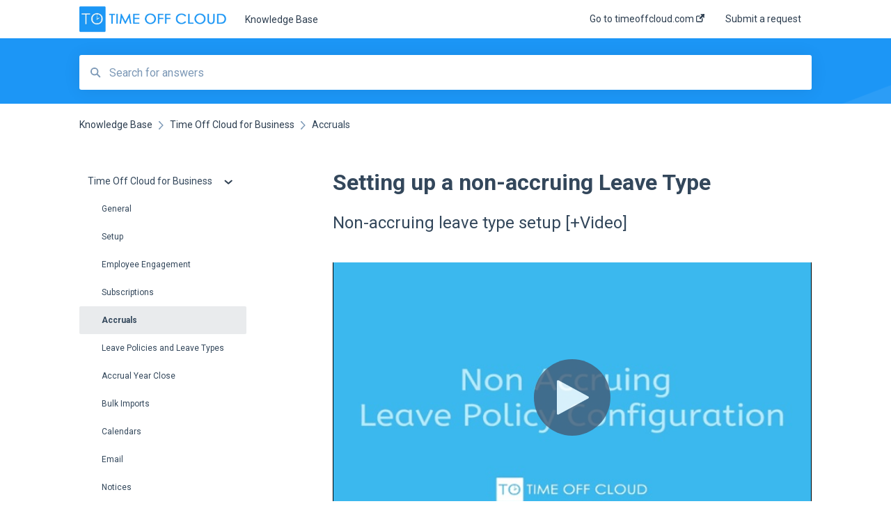

--- FILE ---
content_type: text/html; charset=UTF-8
request_url: https://support.timeoffcloud.com/business/setting-up-a-non-accruing-leave-type
body_size: 8999
content:
<!doctype html><html lang="en"><head>
    
    <meta charset="utf-8">
    
    <title>
      Setting up a non-accruing Leave Type
    </title>
    
    <meta name="description" content="Non-accruing leave type setup [+Video]">
    <meta name="viewport" content="width=device-width, initial-scale=1">

    <script src="/hs/hsstatic/jquery-libs/static-1.1/jquery/jquery-1.7.1.js"></script>
<script>hsjQuery = window['jQuery'];</script>
    <meta property="og:description" content="Non-accruing leave type setup [+Video]">
    <meta property="og:title" content="Setting up a non-accruing Leave Type">
    <meta name="twitter:description" content="Non-accruing leave type setup [+Video]">
    <meta name="twitter:title" content="Setting up a non-accruing Leave Type">

    

    
    <link rel="stylesheet" href="/hs/hsstatic/ContentIcons/static-1.198/fontawesome/5.0.10/css/fontawesome-all.min.css">
<style>
a.cta_button{-moz-box-sizing:content-box !important;-webkit-box-sizing:content-box !important;box-sizing:content-box !important;vertical-align:middle}.hs-breadcrumb-menu{list-style-type:none;margin:0px 0px 0px 0px;padding:0px 0px 0px 0px}.hs-breadcrumb-menu-item{float:left;padding:10px 0px 10px 10px}.hs-breadcrumb-menu-divider:before{content:'›';padding-left:10px}.hs-featured-image-link{border:0}.hs-featured-image{float:right;margin:0 0 20px 20px;max-width:50%}@media (max-width: 568px){.hs-featured-image{float:none;margin:0;width:100%;max-width:100%}}.hs-screen-reader-text{clip:rect(1px, 1px, 1px, 1px);height:1px;overflow:hidden;position:absolute !important;width:1px}
</style>

<style>
  @font-face {
    font-family: "Roboto";
    font-weight: 400;
    font-style: normal;
    font-display: swap;
    src: url("/_hcms/googlefonts/Roboto/regular.woff2") format("woff2"), url("/_hcms/googlefonts/Roboto/regular.woff") format("woff");
  }
  @font-face {
    font-family: "Roboto";
    font-weight: 700;
    font-style: normal;
    font-display: swap;
    src: url("/_hcms/googlefonts/Roboto/700.woff2") format("woff2"), url("/_hcms/googlefonts/Roboto/700.woff") format("woff");
  }
</style>

    <script type="application/ld+json">
{"@context":"https://schema.org","@type":"VideoObject","contentUrl":"https://7402599.fs1.hubspotusercontent-na1.net/hubfs/7402599/training-videos/Time%20Off%20Cloud%20Training%20Non%20Accruing%20Leave%20Policy%20Configuration%20(m).mp4","dateModified":"2025-09-09T06:09:56.621Z","duration":"PT24S","height":1080,"name":"Time Off Cloud Training Non Accruing Leave Policy Configuration (m)","thumbnailUrl":"https://api-na1.hubapi.com/filemanager/api/v3/files/thumbnail-redirect/76191890497?portalId=7402599&size=medium","uploadDate":"2022-06-13T19:25:51.931Z","width":1920}</script>


    
<!--  Added by GoogleTagManager integration -->
<script>
var _hsp = window._hsp = window._hsp || [];
window.dataLayer = window.dataLayer || [];
function gtag(){dataLayer.push(arguments);}

var useGoogleConsentModeV2 = true;
var waitForUpdateMillis = 1000;



var hsLoadGtm = function loadGtm() {
    if(window._hsGtmLoadOnce) {
      return;
    }

    if (useGoogleConsentModeV2) {

      gtag('set','developer_id.dZTQ1Zm',true);

      gtag('consent', 'default', {
      'ad_storage': 'denied',
      'analytics_storage': 'denied',
      'ad_user_data': 'denied',
      'ad_personalization': 'denied',
      'wait_for_update': waitForUpdateMillis
      });

      _hsp.push(['useGoogleConsentModeV2'])
    }

    (function(w,d,s,l,i){w[l]=w[l]||[];w[l].push({'gtm.start':
    new Date().getTime(),event:'gtm.js'});var f=d.getElementsByTagName(s)[0],
    j=d.createElement(s),dl=l!='dataLayer'?'&l='+l:'';j.async=true;j.src=
    'https://www.googletagmanager.com/gtm.js?id='+i+dl;f.parentNode.insertBefore(j,f);
    })(window,document,'script','dataLayer','GTM-WWV9GLK');

    window._hsGtmLoadOnce = true;
};

_hsp.push(['addPrivacyConsentListener', function(consent){
  if(consent.allowed || (consent.categories && consent.categories.analytics)){
    hsLoadGtm();
  }
}]);

</script>

<!-- /Added by GoogleTagManager integration -->

    <link rel="canonical" href="https://support.timeoffcloud.com/business/setting-up-a-non-accruing-leave-type">


<meta property="og:url" content="https://support.timeoffcloud.com/business/setting-up-a-non-accruing-leave-type">
<meta http-equiv="content-language" content="en">



    
      <link rel="shortcut icon" href="https://support.timeoffcloud.com/hubfs/Time-Off-Logo-Avatar.png">
    
    <link href="//7052064.fs1.hubspotusercontent-na1.net/hubfs/7052064/hub_generated/template_assets/DEFAULT_ASSET/1767118688459/template_main.css" rel="stylesheet">
    <link href="//7052064.fs1.hubspotusercontent-na1.net/hubfs/7052064/hub_generated/template_assets/DEFAULT_ASSET/1767118684047/template__support-form.min.css" rel="stylesheet">
    <script type="text/javascript" src="//7052064.fs1.hubspotusercontent-na1.net/hubfs/7052064/hub_generated/template_assets/DEFAULT_ASSET/1767118686460/template_kbdom.min.js"></script>
    <style type="text/css" data-preview-theme="true">
      .kb-article, .kb-search__suggestions__article-content, .kb-search-results__description {
        font-family: 'Roboto';
      }
      h1, h2, h3, h3 a, h4, h4 a, h5, h6, .kb__text-link, .kb__text-link-small, .kb-header, .kb-sticky-footer,
      .kb-search__suggestions__article-title, .kb-search-results__title,
      #hs_form_target_kb_support_form input.hs-button, #hs_form_target_kb_support_form label, input, select, textarea, #hs_form_target_kb_support_form .hs-field-desc, #hs_form_target_kb_support_form .hs-richtext p {
        font-family: 'Roboto';
      }
      a,
      .kb-search__suggestions__breadcrumb,
      .kb-header__nav .kbui-dropdown__link {
        color: #2d3e50;
      }
      .kb-header,
      .kb-header a,
      .kb-header button.kb-button--link {
        color: #2d3e50;
      }
      .kb-header svg * {
        fill: #2d3e50;
      }
      .kb-search-section {
        background-color: #1c96f6;
      }
      .kb-search-section__title {
        color: #ffffff;
      }
      .kb-search-section-with-image {
        background-image: url(https://static.hsappstatic.net/TemplateAssets/static-1.46/img/hs_kb_template_images/patterns/header_pattern_waves_light.png);
        background-size: auto;
        color: #ffffff;
        position: relative;
      }
      .kb-search-section-with-gradient {
        background-color: ;
        background-image: linear-gradient(180deg, #1c96f6 0%, transparent 97%);
      }
      .kb-mobile-search-section {
        background-color: #ffffff;
      }
      .kb-search__suggestions a:hover,
      .kb-search__suggestions a:focus,
      .kb-category-menu li.active > a,
      .kb-category-menu li > a:hover {
        background-color: rgba(45, 62, 80, .1);
      }
      .kb-theme--cards .kb-category-menu li.active > a,
      .kb-theme--cards .kb-category-menu li > a:hover {
        background-color: transparent;
      }
      .kb-breadcrumbs > ol > li > span,
      .kb-breadcrumbs > ol > li > a > span,
      .kb-breadcrumbs > .kb-breadcrumbs__mobile-back a {
        font-family: 'Roboto';
      }
      .kb-breadcrumbs__arrow--left * {
        fill: #2d3e50
      }
      .kb-sidebar .kb-category-menu a,
      .kb-mobile-menu .kb-mobile-menu__current-page,
      .kb-mobile-menu ul > li > a {
        font-family: 'Roboto';
      }
      .kb-header__logo img {
        max-height: 40px;
      }
      .kb-footer__logo img {
        max-height: 24px;
      }
      /* SVG SUPPORT */
      .kb-header__logo img[src$=".svg"] {
        height: 40px;
      }
      .kb-footer__logo img[src$=".svg"] {
        height: 24px;
      }
      /* MOBILE STYLES */
      .kb-mobile-menu,
      .kb-mobile-search__bar {
        background-color: #ffffff;
      }
      .kb-mobile-menu a,
      .kb-mobile-menu__current-page,
      .kb-mobile-search__input,
      .kb-search--open .kb-mobile-search__input {
        color: #111111
      }
      .kb-mobile-search__input::-webkit-input-placeholder {
        color: #111111
      }
      .kb-mobile-search__input::-moz-placeholder {
        color: #111111
      }
      .kb-mobile-search__input:-ms-input-placeholder {
        color: #111111
      }
      .kb-mobile-search__input:-moz-placeholder {
        color: #111111
      }
      .kb-mobile-search__mag * {
        fill: #111111
      }
      .kb-mobile-menu__arrow *,
      .kb-mobile-search__close * {
        stroke: #111111
      }
      @media (max-width: 767px) {
        .kb-header__nav {
          background-color: #ffffff
        }
        .kb-header,
        .kb-header a {
          color: #111111;
        }
        .kb-header svg * {
          fill: #111111;
        }
        .kb-theme--content.kb-page--index .kb-header__nav-toggle svg *,
        .kb-theme--content.kb-page--index .kb-header__nav-close svg *,
        .kb-theme--tiles.kb-page--index .kb-header__nav-toggle svg *,
        .kb-theme--tiles.kb-page--index .kb-header__nav-close svg *,
        .kb-theme--minimal .kb-header__nav-toggle svg *,
        .kb-theme--minimal .kb-header__nav-close svg *,
        .kb-theme--cards .kb-header__nav-toggle svg *,
        .kb-theme--cards .kb-header__nav-close svg *,
        .kb-theme--default .kb-header__nav-toggle svg *,
        .kb-theme--default .kb-header__nav-close svg * {
          fill: #2d3e50;
        }
      }
    </style>
  <meta name="generator" content="HubSpot"></head>
  <body class="kb-theme--default ">
<!--  Added by GoogleTagManager integration -->
<noscript><iframe src="https://www.googletagmanager.com/ns.html?id=GTM-WWV9GLK" height="0" width="0" style="display:none;visibility:hidden"></iframe></noscript>

<!-- /Added by GoogleTagManager integration -->

    <header>
      
      
  

  

  

  <div class="kb-header" data-preview-id="kb-header">
    <div class="kb-header-inner" id="kb-header">
      <div class="kb-header__logo">
        
          <a href="//support.timeoffcloud.com/">
            <img src="https://support.timeoffcloud.com/hs-fs/hubfs/Time%20Off%20Cloud%20-%20Flat%20(720x136)-1.png?height=120&amp;name=Time%20Off%20Cloud%20-%20Flat%20(720x136)-1.png" alt="company logo">
          </a>
        
      </div>
      <a class="kb-header__title" href="/">
        Knowledge Base
      </a>
      <nav id="kb-header__nav" class="kb-header__nav" role="navigation">
        <ul>
          
          
            
<li class="kb-header__company-website-link">
  <a href="//www.timeoffcloud.com" target="_blank" rel="noopener">
    Go to timeoffcloud.com
    <svg width="12" height="12" xmlns="http://www.w3.org/2000/svg">
      <path d="M8.11 10.223V7.0472l1.308-1.3077v4.4835c0 .9323-.7628 1.6952-1.6953 1.6952H1.6952C.7628 11.9182 0 11.1553 0 10.223V4.1955C0 3.2628.7628 2.5 1.6952 2.5h4.4833L4.8707 3.8082H1.6952c-.2099 0-.3872.1771-.3872.3873v6.0275c0 .2098.1773.387.3872.387h6.0275c.21 0 .3873-.1772.3873-.387zM5.9428.4417L12.0137 0l-.442 6.0708L9.6368 4.136 6.0925 7.68 4.3333 5.9207l3.544-3.5442L5.9428.4417z" fill="#2d3e50" />
    </svg>
  </a>
</li>

          
          
            
  <li class="kb-header__support-form-link"><a href="/kb-tickets/new">Submit a request</a></li>

          
          
          
        </ul>
      </nav>
      
      <div class="kb-header__nav-controls-container">
        <button id="kb-header__close-target" class="kb-header__nav-close" role="button" aria-label="Close main navigation menu" aria-controls="kb-header__nav kb-header__langs-nav">
          <span class="kb-icon close" aria-hidden="true">
            <svg width="16" height="17" xmlns="http://www.w3.org/2000/svg">
              <g fill="#2D3E50" fill-rule="nonzero">
                <path d="M15.07107 1.42893c.59587.59588.88893 1.23239.0505 2.07081L2.99975 15.62158c-.83842.83842-1.48089.5394-2.0708-.05051C.33305 14.97519.04 14.33868.87841 13.50026L13.00026 1.37842c.83842-.83842 1.48089-.5394 2.0708.05051z" />
                <path d="M15.07107 15.57107c-.59588.59587-1.23239.88893-2.07081.0505L.87842 3.49975C.04 2.66132.33902 2.01885.92893 1.42894 1.52481.83305 2.16132.54 2.99974 1.37841l12.12184 12.12184c.83842.83842.5394 1.48089-.05051 2.0708z" />
              </g>
            </svg>
          </span>
        </button>
        
        <button id="kb-header__main-nav-target" class="kb-header__nav-toggle" role="button" aria-label="Open main navigation menu" aria-controls="kb-header__nav">
          <span class="kb-icon menu">
            <svg width="25" height="17" xmlns="http://www.w3.org/2000/svg">
              <g fill="#2D3E50" fill-rule="nonzero">
                <path d="M24.56897 2.295c0 .85-.2931 1.513-1.72414 1.513H2.15517C.72414 3.808.43103 3.1365.43103 2.295c0-.85.2931-1.513 1.72414-1.513h20.68966c1.43103 0 1.72414.6715 1.72414 1.513zM24.56897 8.8315c0 .85-.2931 1.513-1.72414 1.513H2.15517c-1.43103 0-1.72414-.6715-1.72414-1.513 0-.85.2931-1.513 1.72414-1.513h20.68966c1.43103 0 1.72414.6715 1.72414 1.513zM24.56897 15.3595c0 .85-.2931 1.513-1.72414 1.513H2.15517c-1.43103 0-1.72414-.6715-1.72414-1.513 0-.85.2931-1.513 1.72414-1.513h20.68966c1.43103 0 1.72414.6715 1.72414 1.513z" />
              </g>
            </svg>
          </span>
        </button>
    </div>
    </div>
  </div>
  <!-- Mobile Menu -->
  <div class="kb-mobile-search-section">
    <div class="kb-mobile-header">
      <div class="kb-mobile-menu">
        <div class="kb-mobile-menu__current-page">
          
            
              
                
              
                
              
                
              
                
              
                
                Accruals
                
              
                
              
                
              
                
              
                
              
                
              
                
              
                
              
            
          
            
              
                
              
                
              
                
              
                
              
                
              
            
          
            
              
                
              
            
          
          <svg class="kb-mobile-menu__arrow" width="12" height="7" xmlns="http://www.w3.org/2000/svg">
            <path d="M10.6817 1.6816l-4.5364 4-4.5364-3.9315" stroke="#00A38D" stroke-width="2" fill="none" fill-rule="evenodd" stroke-linecap="round" stroke-linejoin="round" />
          </svg>
        </div>
        <ul>
          
          <li class="active open">
            
            
            <a href="/time-off-cloud-for-business">
              Time Off Cloud for Business
            </a>
            <ul>
              
              
              
              <li>
                <a href="/time-off-cloud-for-business#general">
                  General
                </a>
              </li>
              
              
              
              <li>
                <a href="/time-off-cloud-for-business#setup">
                  Setup
                </a>
              </li>
              
              
              
              <li>
                <a href="/time-off-cloud-for-business#employee-engagement">
                  Employee Engagement
                </a>
              </li>
              
              
              
              <li>
                <a href="/time-off-cloud-for-business#subscriptions">
                  Subscriptions
                </a>
              </li>
              
              
              
              <li class="active">
                <a href="/time-off-cloud-for-business#accruals">
                  Accruals
                </a>
              </li>
              
              
              
              <li>
                <a href="/time-off-cloud-for-business#leave-policies-and-leave-types">
                  Leave Policies and Leave Types
                </a>
              </li>
              
              
              
              <li>
                <a href="/time-off-cloud-for-business#accrual-year-close">
                  Accrual Year Close
                </a>
              </li>
              
              
              
              <li>
                <a href="/time-off-cloud-for-business#bulk-imports">
                  Bulk Imports
                </a>
              </li>
              
              
              
              <li>
                <a href="/time-off-cloud-for-business#calendars">
                  Calendars
                </a>
              </li>
              
              
              
              <li>
                <a href="/time-off-cloud-for-business#email">
                  Email
                </a>
              </li>
              
              
              
              <li>
                <a href="/time-off-cloud-for-business#notices">
                  Notices
                </a>
              </li>
              
              
              
              <li>
                <a href="/time-off-cloud-for-business#user-guides">
                  User Guides
                </a>
              </li>
              
            </ul>
          </li>
          
          <li>
            
            
            <a href="/app-for-personal-use">
              App for Personal Use
            </a>
            <ul>
              
              
              
              <li>
                <a href="/app-for-personal-use#general">
                  General
                </a>
              </li>
              
              
              
              <li>
                <a href="/app-for-personal-use#leave">
                  Leave
                </a>
              </li>
              
              
              
              <li>
                <a href="/app-for-personal-use#accounts">
                  Accounts
                </a>
              </li>
              
              
              
              <li>
                <a href="/app-for-personal-use#cloud-sync">
                  Cloud Sync
                </a>
              </li>
              
              
              
              <li>
                <a href="/app-for-personal-use#time-off-requests">
                  Time Off Requests
                </a>
              </li>
              
            </ul>
          </li>
          
          <li>
            
            
            <a href="/support-and-contacts">
              Support and Contacts
            </a>
            <ul>
              
              
              
              <li>
                <a href="/support-and-contacts#general">
                  General
                </a>
              </li>
              
            </ul>
          </li>
          
        </ul>
      </div>
      <div class="kb-mobile-search kb-search" kb-language-tag="en" kb-group-id="75843875456">
        <div class="kb-mobile-search__placeholder"></div>
        <div class="kb-mobile-search__box">
          <div class="kb-mobile-search__bar">
            <svg class="kb-mobile-search__mag" width="15" height="15" xmlns="http://www.w3.org/2000/svg">
              <path d="M14.02 12.672l-3.64-3.64a5.687 5.687 0 0 0 1.06-3.312A5.726 5.726 0 0 0 5.72 0 5.726 5.726 0 0 0 0 5.72a5.726 5.726 0 0 0 5.72 5.72 5.687 5.687 0 0 0 3.311-1.06l3.641 3.64a.95.95 0 0 0 1.348 0 .953.953 0 0 0 0-1.348zm-8.3-3.139a3.813 3.813 0 1 1 0-7.626 3.813 3.813 0 0 1 0 7.626z" fill="#4A4A4A" fill-rule="evenodd" />
            </svg>
            <form action="/kb-search-results">
              <input type="text" class="kb-mobile-search__input kb-search__input" name="term" autocomplete="off" placeholder="Search for answers">
              <input type="hidden" name="ref" value="75983219742">
            </form>
            <svg class="kb-mobile-search__close" width="14" height="14" xmlns="http://www.w3.org/2000/svg">
              <g stroke="#4A4A4A" stroke-width="2" fill="none" fill-rule="evenodd" stroke-linecap="round" stroke-linejoin="round">
                <path d="M1 12.314L12.314 1M12.314 12.314L1 1" />
              </g>
            </svg>
          </div>
          <ul class="kb-search__suggestions"></ul>
        </div>
      </div>
    </div>
  </div>

  <script>
    kbDom.whenReady(function() {
          // Mobile Nav Menu
          var mobileToggle = function() {
            var navMenuOpen = document.getElementById('kb-header__main-nav-target');
            var langNavOpen = document.getElementById('kb-header__langs-nav-target');
            var navClose = document.getElementById('kb-header__close-target');

            navMenuOpen.addEventListener('click',function() {
              document.body.classList.toggle('kb-header__main-nav-open');
            });

            if (langNavOpen) {
            langNavOpen.addEventListener('click',function() {
              document.body.classList.toggle('kb-header__lang-nav-open');
            });
            }

            navClose.addEventListener('click',function() {
              document.body.classList.remove('kb-header__main-nav-open');
              document.body.classList.remove('kb-header__lang-nav-open');
            });

          };
          window.addEventListener('click', mobileToggle);
          mobileToggle();

      kbDom.initDropdown(document.querySelector('[data-kbui-dropdown-contents="lang-switcher"]'))

      // Mobile Cat Menu
      document.querySelector('.kb-mobile-menu__current-page').addEventListener('click',function() {
        document.querySelector('.kb-mobile-header').classList.toggle('menu-open');
      });
      document.querySelector('.kb-mobile-search__mag').addEventListener('click',function() {
        document.querySelector('.kb-mobile-header').classList.toggle('search-open');
        if (document.querySelector('.kb-mobile-header').classList.contains('search-open')) {
          document.querySelector('.kb-mobile-search__input').focus();
        }
      });
      document.querySelector('.kb-mobile-search__close').addEventListener('click',function() {
        document.querySelector('.kb-mobile-header').classList.remove('search-open');
      });
    });
  </script>
      
<div class="kb-search-section kb-search-section--narrow kb-search-section-with-image  ">
  <div class="kb-search-section__content content-container">
    <div class="kb-search" kb-language-tag="en" kb-group-id="75843875456">
      <div class="kb-search__placeholder"></div>
      <div class="kb-search__box">
        <div class="kb-search__bar">
          <svg class="kb-search__mag" width="15" height="15" xmlns="http://www.w3.org/2000/svg">
            <path d="M14.02 12.672l-3.64-3.64a5.687 5.687 0 0 0 1.06-3.312A5.726 5.726 0 0 0 5.72 0 5.726 5.726 0 0 0 0 5.72a5.726 5.726 0 0 0 5.72 5.72 5.687 5.687 0 0 0 3.311-1.06l3.641 3.64a.95.95 0 0 0 1.348 0 .953.953 0 0 0 0-1.348zm-8.3-3.139a3.813 3.813 0 1 1 0-7.626 3.813 3.813 0 0 1 0 7.626z" fill="#4A4A4A" fill-rule="evenodd" />
          </svg>
          <form action="/kb-search-results">
            <input type="text" class="kb-search__input" name="term" autocomplete="off" placeholder="Search for answers" required>
          </form>
          <svg class="kb-search__close" width="14" height="14" xmlns="http://www.w3.org/2000/svg">
            <g stroke="#4A4A4A" stroke-width="2" fill="none" fill-rule="evenodd" stroke-linecap="round" stroke-linejoin="round">
              <path d="M1 12.314L12.314 1M12.314 12.314L1 1" />
            </g>
          </svg>
        </div>
        <ul class="kb-search__suggestions"></ul>
      </div>
    </div>
  </div>
</div>
      
    </header>
    <main data-preview-id="kb-article-main">
      
<div class="content-container-outer">
  <div class="content-container">
    
<div class="kb-breadcrumbs">
  <div class="kb-breadcrumbs__mobile-back">
    <svg class="kb-breadcrumbs__arrow kb-breadcrumbs__arrow--left" width="7" height="12" xmlns="http://www.w3.org/2000/svg">
      <path d="M.055 5.7194c.018-.045.0518-.0835.0795-.125.0166-.0255.0322-.052.0489-.0775.007-.011.0116-.024.0216-.034L5.2426.2328c.2877-.3.7662-.3115 1.0685-.026a.7468.7468 0 0 1 .0262 1.0605L1.7954 6l4.5419 4.733a.7462.7462 0 0 1-.0262 1.0601.7563.7563 0 0 1-.5214.207.7568.7568 0 0 1-.547-.2325L.205 6.5174c-.01-.0105-.0146-.023-.0216-.0345-.0167-.025-.0323-.0515-.0489-.077-.0277-.0415-.0615-.08-.0796-.125-.0186-.0455-.0222-.0935-.0312-.141C.0147 6.0934 0 6.0474 0 5.9999c0-.047.0146-.093.0237-.1395.009-.0475.0126-.096.0312-.141" fill="#7C98B6" fill-rule="evenodd" />
    </svg>
    <a href="/">Back to home</a>
  </div>
  <ol itemscope itemtype="http://schema.org/BreadcrumbList">
    <li itemprop="itemListElement" itemscope itemtype="http://schema.org/ListItem">
      <a itemprop="item" href="/">
        <span itemprop="name">Knowledge Base</span>
      </a>
      <meta itemprop="position" content="1">
    </li>
    
      
        
          <svg class="kb-breadcrumbs__arrow kb-breadcrumbs__arrow--right" width="7" height="12" xmlns="http://www.w3.org/2000/svg">
            <path d="M6.4905 5.7194c-.018-.045-.0518-.0835-.0795-.125-.0167-.0255-.0323-.052-.049-.0775-.007-.011-.0115-.024-.0216-.034L1.3028.2328c-.2876-.3-.7662-.3115-1.0684-.026a.7468.7468 0 0 0-.0262 1.0605L4.75 6l-4.542 4.733a.7462.7462 0 0 0 .0263 1.0601.7563.7563 0 0 0 .5213.207.7568.7568 0 0 0 .5471-.2325l5.0376-5.2501c.0101-.0105.0146-.023.0217-.0345.0166-.025.0322-.0515.0489-.077.0277-.0415.0614-.08.0795-.125.0187-.0455.0222-.0935.0313-.141.009-.0465.0237-.0925.0237-.14 0-.047-.0147-.093-.0237-.1395-.009-.0475-.0126-.096-.0313-.141" fill="#7C98B6" fill-rule="evenodd" />
          </svg>
          <li itemprop="itemListElement" itemscope itemtype="http://schema.org/ListItem">
            
              
              
              <a itemprop="item" href="/time-off-cloud-for-business">
                  <span itemprop="name">Time Off Cloud for Business</span>
              </a>
            
            <meta itemprop="position" content="2">
          </li>
          
            
              
            
              
            
              
            
              
            
              
                <svg class="kb-breadcrumbs__arrow kb-breadcrumbs__arrow--right" width="7" height="12" xmlns="http://www.w3.org/2000/svg">
                  <path d="M6.4905 5.7194c-.018-.045-.0518-.0835-.0795-.125-.0167-.0255-.0323-.052-.049-.0775-.007-.011-.0115-.024-.0216-.034L1.3028.2328c-.2876-.3-.7662-.3115-1.0684-.026a.7468.7468 0 0 0-.0262 1.0605L4.75 6l-4.542 4.733a.7462.7462 0 0 0 .0263 1.0601.7563.7563 0 0 0 .5213.207.7568.7568 0 0 0 .5471-.2325l5.0376-5.2501c.0101-.0105.0146-.023.0217-.0345.0166-.025.0322-.0515.0489-.077.0277-.0415.0614-.08.0795-.125.0187-.0455.0222-.0935.0313-.141.009-.0465.0237-.0925.0237-.14 0-.047-.0147-.093-.0237-.1395-.009-.0475-.0126-.096-.0313-.141" fill="#7C98B6" fill-rule="evenodd" />
                </svg>
                <li itemprop="itemListElement" itemscope itemtype="http://schema.org/ListItem">
                  <span itemprop="name">Accruals</span>
                  <meta itemprop="position" content="3">
                </li>
              
            
              
            
              
            
              
            
              
            
              
            
              
            
              
            
          
        
      
        
      
        
      
    
  </ol>
</div>
    <div class="main-body">
      <div class="kb-sidebar">
        
<div class="kb-category-menu">
  <ul>
    
    <li class="open">
        
        
      <a href="/time-off-cloud-for-business">
        <div class="kb-category-menu-option" data-id="75976439071">
          <span class="kb-category-menu-option__color-bar" style="background-color: #2d3e50;"></span>
          Time Off Cloud for Business
        </div>
        
        <div>
          <svg width="12" height="7" xmlns="http://www.w3.org/2000/svg">
            <path d="M10.6817 1.6816l-4.5364 4-4.5364-3.9315" stroke="#2d3e50" stroke-width="2" fill="none" fill-rule="evenodd" stroke-linecap="round" stroke-linejoin="round" />
          </svg>
        </div>
        
      </a>
      <ul>
        
        <li data-id="75978153618">
          
          
          <a href="/time-off-cloud-for-business#general">
            <span class="kb-category-menu-option__color-bar" style="background-color: #2d3e50;"></span>
            General
          </a>
        </li>
        
        <li data-id="75978153612">
          
          
          <a href="/time-off-cloud-for-business#setup">
            <span class="kb-category-menu-option__color-bar" style="background-color: #2d3e50;"></span>
            Setup
          </a>
        </li>
        
        <li data-id="75978153620">
          
          
          <a href="/time-off-cloud-for-business#employee-engagement">
            <span class="kb-category-menu-option__color-bar" style="background-color: #2d3e50;"></span>
            Employee Engagement
          </a>
        </li>
        
        <li data-id="75978153624">
          
          
          <a href="/time-off-cloud-for-business#subscriptions">
            <span class="kb-category-menu-option__color-bar" style="background-color: #2d3e50;"></span>
            Subscriptions
          </a>
        </li>
        
        <li class="active" data-id="75978153614">
          
          
          <a href="/time-off-cloud-for-business#accruals">
            <span class="kb-category-menu-option__color-bar" style="background-color: #2d3e50;"></span>
            Accruals
          </a>
        </li>
        
        <li data-id="100755013901">
          
          
          <a href="/time-off-cloud-for-business#leave-policies-and-leave-types">
            <span class="kb-category-menu-option__color-bar" style="background-color: #2d3e50;"></span>
            Leave Policies and Leave Types
          </a>
        </li>
        
        <li data-id="75978153649">
          
          
          <a href="/time-off-cloud-for-business#accrual-year-close">
            <span class="kb-category-menu-option__color-bar" style="background-color: #2d3e50;"></span>
            Accrual Year Close
          </a>
        </li>
        
        <li data-id="75978128958">
          
          
          <a href="/time-off-cloud-for-business#bulk-imports">
            <span class="kb-category-menu-option__color-bar" style="background-color: #2d3e50;"></span>
            Bulk Imports
          </a>
        </li>
        
        <li data-id="75978153622">
          
          
          <a href="/time-off-cloud-for-business#calendars">
            <span class="kb-category-menu-option__color-bar" style="background-color: #2d3e50;"></span>
            Calendars
          </a>
        </li>
        
        <li data-id="75978128916">
          
          
          <a href="/time-off-cloud-for-business#email">
            <span class="kb-category-menu-option__color-bar" style="background-color: #2d3e50;"></span>
            Email
          </a>
        </li>
        
        <li data-id="75976439092">
          
          
          <a href="/time-off-cloud-for-business#notices">
            <span class="kb-category-menu-option__color-bar" style="background-color: #2d3e50;"></span>
            Notices
          </a>
        </li>
        
        <li data-id="75978128930">
          
          
          <a href="/time-off-cloud-for-business#user-guides">
            <span class="kb-category-menu-option__color-bar" style="background-color: #2d3e50;"></span>
            User Guides
          </a>
        </li>
        
      </ul>
    </li>
    
    <li>
        
        
      <a href="/app-for-personal-use">
        <div class="kb-category-menu-option" data-id="75978128918">
          <span class="kb-category-menu-option__color-bar" style="background-color: #2d3e50;"></span>
          App for Personal Use
        </div>
        
        <div>
          <svg width="12" height="7" xmlns="http://www.w3.org/2000/svg">
            <path d="M10.6817 1.6816l-4.5364 4-4.5364-3.9315" stroke="#2d3e50" stroke-width="2" fill="none" fill-rule="evenodd" stroke-linecap="round" stroke-linejoin="round" />
          </svg>
        </div>
        
      </a>
      <ul>
        
        <li data-id="75978128924">
          
          
          <a href="/app-for-personal-use#general">
            <span class="kb-category-menu-option__color-bar" style="background-color: #2d3e50;"></span>
            General
          </a>
        </li>
        
        <li data-id="75978128922">
          
          
          <a href="/app-for-personal-use#leave">
            <span class="kb-category-menu-option__color-bar" style="background-color: #2d3e50;"></span>
            Leave
          </a>
        </li>
        
        <li data-id="75976439073">
          
          
          <a href="/app-for-personal-use#accounts">
            <span class="kb-category-menu-option__color-bar" style="background-color: #2d3e50;"></span>
            Accounts
          </a>
        </li>
        
        <li data-id="75978128928">
          
          
          <a href="/app-for-personal-use#cloud-sync">
            <span class="kb-category-menu-option__color-bar" style="background-color: #2d3e50;"></span>
            Cloud Sync
          </a>
        </li>
        
        <li data-id="75978128926">
          
          
          <a href="/app-for-personal-use#time-off-requests">
            <span class="kb-category-menu-option__color-bar" style="background-color: #2d3e50;"></span>
            Time Off Requests
          </a>
        </li>
        
      </ul>
    </li>
    
    <li>
        
        
      <a href="/support-and-contacts">
        <div class="kb-category-menu-option" data-id="75978128920">
          <span class="kb-category-menu-option__color-bar" style="background-color: #2d3e50;"></span>
          Support and Contacts
        </div>
        
        <div>
          <svg width="12" height="7" xmlns="http://www.w3.org/2000/svg">
            <path d="M10.6817 1.6816l-4.5364 4-4.5364-3.9315" stroke="#2d3e50" stroke-width="2" fill="none" fill-rule="evenodd" stroke-linecap="round" stroke-linejoin="round" />
          </svg>
        </div>
        
      </a>
      <ul>
        
        <li data-id="75978153616">
          
          
          <a href="/support-and-contacts#general">
            <span class="kb-category-menu-option__color-bar" style="background-color: #2d3e50;"></span>
            General
          </a>
        </li>
        
      </ul>
    </li>
    
  </ul>
</div>

<script>
  kbDom.whenReady(function() {
    document.querySelectorAll('.kb-category-menu svg').forEach(function(el) {
      el.addEventListener('click', function(e) {
        e.preventDefault();
        var li = kbDom.closest('li', this);
        if (li) {
          li.classList.toggle('open');
        }
      });
    })
  })
</script>
      </div>
      <div class="kb-content">
        



<div class="kb-article tinymce-content">
  <h1><span id="hs_cos_wrapper_name" class="hs_cos_wrapper hs_cos_wrapper_meta_field hs_cos_wrapper_type_text" style="" data-hs-cos-general-type="meta_field" data-hs-cos-type="text">Setting up a non-accruing Leave Type</span></h1>
  
    <h2>Non-accruing leave type setup [+Video]</h2>
   <div class="hs-video-widget" data-hsv-embed-id="dab87eca-44e3-458d-b3c3-8851e1e7bd11">
  <div class="hs-video-container" style="max-width: 688px; margin: 0 auto;">
    <div class="hs-video-wrapper" style="position: relative; height: 0; padding-bottom: 56.25%">
      <iframe data-hsv-src="https://play.hubspotvideo.com/v/7402599/id/76191890498" referrerpolicy="origin" sandbox="allow-forms allow-scripts allow-same-origin allow-popups" allow="autoplay; fullscreen;" style="position: absolute !important; width: 100% !important; height: 100% !important; left: 0; top: 0; border: 0 none; pointer-events: initial" title="HubSpot Video" loading="lazy" data-hsv-id="76191890498" data-hsv-style="" data-hsv-width="688" data-hsv-height="387" data-hsv-autoplay="false" data-hsv-loop="false" data-hsv-muted="false" data-hsv-hidden-controls="false" data-hsv-full-width="false"></iframe>
    </div>
  </div>
</div>
<p>Step-by-Step Instructions</p>
<p>Time Off Cloud makes it easy to setup non-accruing Leave Types in a Leave Policy. Non-accruing Leave Types can be used for tracking things like Unpaid PTO, Work From Home, Jury Duty or even COVID-19 Vaccinations</p>
<p><span style="font-family: -apple-system, BlinkMacSystemFont, 'Segoe UI', Helvetica, Arial, sans-serif;">From the Settings-&gt;Leave Policies menu, edit the Leave Policy you wish to add the new Leave Type Policy to.</span></p>
<p>Now click the Add Leave Type button as shown below.</p>
<p><img alt="mceclip0.png" class="hs-image-align-none" src="https://support.timeoffcloud.com/hubfs/Knowledge%20Base%20Import/mceclip0-Jun-10-2022-09-16-02-12-PM.png"></p>
<p>&nbsp;</p>
<p><img alt="mceclip2.png" class="hs-image-align-none" height="195" style="width: 370px;" src="https://support.timeoffcloud.com/hs-fs/hubfs/Knowledge%20Base%20Import/mceclip2-Jun-10-2022-09-16-04-51-PM.png?width=370&amp;height=195&amp;name=mceclip2-Jun-10-2022-09-16-04-51-PM.png" width="370" srcset="https://support.timeoffcloud.com/hs-fs/hubfs/Knowledge%20Base%20Import/mceclip2-Jun-10-2022-09-16-04-51-PM.png?width=185&amp;height=98&amp;name=mceclip2-Jun-10-2022-09-16-04-51-PM.png 185w, https://support.timeoffcloud.com/hs-fs/hubfs/Knowledge%20Base%20Import/mceclip2-Jun-10-2022-09-16-04-51-PM.png?width=370&amp;height=195&amp;name=mceclip2-Jun-10-2022-09-16-04-51-PM.png 370w, https://support.timeoffcloud.com/hs-fs/hubfs/Knowledge%20Base%20Import/mceclip2-Jun-10-2022-09-16-04-51-PM.png?width=555&amp;height=293&amp;name=mceclip2-Jun-10-2022-09-16-04-51-PM.png 555w, https://support.timeoffcloud.com/hs-fs/hubfs/Knowledge%20Base%20Import/mceclip2-Jun-10-2022-09-16-04-51-PM.png?width=740&amp;height=390&amp;name=mceclip2-Jun-10-2022-09-16-04-51-PM.png 740w, https://support.timeoffcloud.com/hs-fs/hubfs/Knowledge%20Base%20Import/mceclip2-Jun-10-2022-09-16-04-51-PM.png?width=925&amp;height=488&amp;name=mceclip2-Jun-10-2022-09-16-04-51-PM.png 925w, https://support.timeoffcloud.com/hs-fs/hubfs/Knowledge%20Base%20Import/mceclip2-Jun-10-2022-09-16-04-51-PM.png?width=1110&amp;height=585&amp;name=mceclip2-Jun-10-2022-09-16-04-51-PM.png 1110w" sizes="(max-width: 370px) 100vw, 370px"></p>
<p>To enable the Leave Type set "Enable the Leave Type <em><strong>Leave Type Name</strong></em> in this Leave Policy" to Yes.</p>
<p>Make sure the setting "Should the system automatically calculate accruals and update the employee's <em><strong>Leave Type Name</strong></em><em> </em>Leave Type?" is set to No.</p>
<p>Here is an example:</p>
<p>&nbsp;</p>
<p><img alt="mceclip3.png" class="hs-image-align-none" src="https://support.timeoffcloud.com/hubfs/Knowledge%20Base%20Import/mceclip3-Jun-10-2022-09-16-03-43-PM.png"></p>
<p>&nbsp;</p>
<p>After you save the policy, your employee's that are assigned the Leave Policy will have the new Leave Type available to select.</p>
</div>

<script>
  kbDom.whenReady(function() {
    var smoothScroll = new smoothAnchorsScrolling();

    var articleSmoothScrolling = function() {
      function scrollToAnchor(state) {
        const anchorId = (state && state.anchorId) || null;
        if (!anchorId) {
          return;
        }
        var anchor = document.querySelector(
          '[id="' + anchorId.substring(1) + '"][data-hs-anchor="true"]'
        );
        smoothScroll.scrollTo(anchor);
      }

      document
        .querySelectorAll('a[href^="#"][rel*="noopener"]')
        .forEach(function(link) {
          // Adding the handler to the click event on each anchor link
          link.addEventListener('click', function(e) {
            e.preventDefault();
            var node = e.currentTarget;
            var targetAnchorId = decodeURI(node.hash);
            var state = { anchorId: targetAnchorId };

            scrollToAnchor(state);
            history.pushState(state, null, node.href);
          });
        });

      window.addEventListener('popstate', function(e) {
        if (e.state !== undefined) {
          scrollToAnchor(e.state);
        }
      });

      (function() {
        var targetAnchorId = decodeURI(window.location.hash);
        var initialState = {
          anchorId: targetAnchorId,
        };
        if (targetAnchorId) {
          setTimeout(function() {
            scrollToAnchor(initialState);
          }, 1);
        }
        history.pushState(initialState, null, '');
      })();
    };

    window.addEventListener('load', function(e) {
      articleSmoothScrolling();
    });
  });
</script>
        <div id="ka-feedback-form-container" portal-id="7402599" article-id="75983219742" knowledge-base-id="75843875456" article-language-tag="en" ungated-for-multi-language="true" enviro="prod" feedback-hubapi-domain="feedback.hubapi.com" js-feedback-domain="js.hubspotfeedback.com">
  <div id="ka-feedback-form"></div>
  <link rel="stylesheet" href="https://js.hubspotfeedback.com/feedbackknowledge.css">
  <script type="text/javascript" src="https://js.hubspotfeedback.com/feedbackknowledge.js"></script>
</div>
        

<div id="kb-related-articles-container" portal-id="7402599" knowledge-base-id="75843875456" article-id="75983219742" article-language="en" heading="Related articles" enviro="prod" public-hubapi-domain="public.hubapi.com">
  
    <div id="kb-related-articles"></div>
    <link rel="stylesheet" href="https://js.hubspotfeedback.com/relatedarticles.css">
    <script type="text/javascript" src="https://js.hubspotfeedback.com/relatedarticles.js"></script>
  
</div>
      </div>
    </div>
  </div>
</div>

    </main>
    <footer>
      





 


  






  


<div class="kb-sticky-footer" data-preview-id="kb-footer">
  <div class="kb-footer">
    
      <div class="kb-footer__center-aligned-content">
        
        
          <div class="kb-footer__title">Time Off Cloud Knowledge Base</div>
        
        
      </div>
    
    
      <div class="kb-footer__links-container">
        <ul class="kb-footer__links columns__two">
          
            
<li class="kb-footer__company-website-link">
  <a href="//www.timeoffcloud.com" target="_blank" rel="noopener">
    Go to timeoffcloud.com
    <svg width="12" height="12" xmlns="http://www.w3.org/2000/svg">
      <path d="M8.11 10.223V7.0472l1.308-1.3077v4.4835c0 .9323-.7628 1.6952-1.6953 1.6952H1.6952C.7628 11.9182 0 11.1553 0 10.223V4.1955C0 3.2628.7628 2.5 1.6952 2.5h4.4833L4.8707 3.8082H1.6952c-.2099 0-.3872.1771-.3872.3873v6.0275c0 .2098.1773.387.3872.387h6.0275c.21 0 .3873-.1772.3873-.387zM5.9428.4417L12.0137 0l-.442 6.0708L9.6368 4.136 6.0925 7.68 4.3333 5.9207l3.544-3.5442L5.9428.4417z" fill="#2d3e50" />
    </svg>
  </a>
</li>

          
            
  <li class="kb-footer__support-form-link"><a href="/kb-tickets/new">Submit a request</a></li>

          
        </ul>
      </div>
    
  </div>
</div>
    </footer>
    
<!-- HubSpot performance collection script -->
<script defer src="/hs/hsstatic/content-cwv-embed/static-1.1293/embed.js"></script>
<!-- HubSpot Video embed loader -->
<script async data-hs-portal-id="7402599" data-hs-ignore="true" data-cookieconsent="ignore" data-hs-page-id="75983219742" src="https://static.hsappstatic.net/video-embed/ex/loader.js"></script>

<!-- Start of HubSpot Analytics Code -->
<script type="text/javascript">
var _hsq = _hsq || [];
_hsq.push(["setContentType", "knowledge-article"]);
_hsq.push(["setCanonicalUrl", "https:\/\/support.timeoffcloud.com\/business\/setting-up-a-non-accruing-leave-type"]);
_hsq.push(["setPageId", "75983219742"]);
_hsq.push(["setContentMetadata", {
    "contentPageId": 75983219742,
    "legacyPageId": "75983219742",
    "contentFolderId": null,
    "contentGroupId": 75843875456,
    "abTestId": null,
    "languageVariantId": 75983219742,
    "languageCode": "en",
    
    
}]);
</script>

<script type="text/javascript" id="hs-script-loader" async defer src="/hs/scriptloader/7402599.js"></script>
<!-- End of HubSpot Analytics Code -->


<script type="text/javascript">
var hsVars = {
    render_id: "48b79616-af6d-4fab-b1dc-f8ab606887e5",
    ticks: 1767432889621,
    page_id: 75983219742,
    
    content_group_id: 75843875456,
    portal_id: 7402599,
    app_hs_base_url: "https://app.hubspot.com",
    cp_hs_base_url: "https://cp.hubspot.com",
    language: "en",
    analytics_page_type: "knowledge-article",
    scp_content_type: "",
    
    analytics_page_id: "75983219742",
    category_id: 6,
    folder_id: 0,
    is_hubspot_user: false
}
</script>


<script defer src="/hs/hsstatic/HubspotToolsMenu/static-1.432/js/index.js"></script>




    <script type="text/javascript" src="//7052064.fs1.hubspotusercontent-na1.net/hubfs/7052064/hub_generated/template_assets/DEFAULT_ASSET/1767118687456/template_purify.min.js"></script>
    <script type="text/javascript" src="//7052064.fs1.hubspotusercontent-na1.net/hubfs/7052064/hub_generated/template_assets/DEFAULT_ASSET/1767118685370/template_kb-search.min.js"></script>
    <script type="text/javascript" src="//7052064.fs1.hubspotusercontent-na1.net/hubfs/7052064/hub_generated/template_assets/DEFAULT_ASSET/1767118691309/template_sticky-header.min.js"></script>
    <script type="text/javascript" src="//7052064.fs1.hubspotusercontent-na1.net/hubfs/7052064/hub_generated/template_assets/DEFAULT_ASSET/1767118690543/template_smooth-anchors-scrolling.min.js"></script>
  
</body></html>